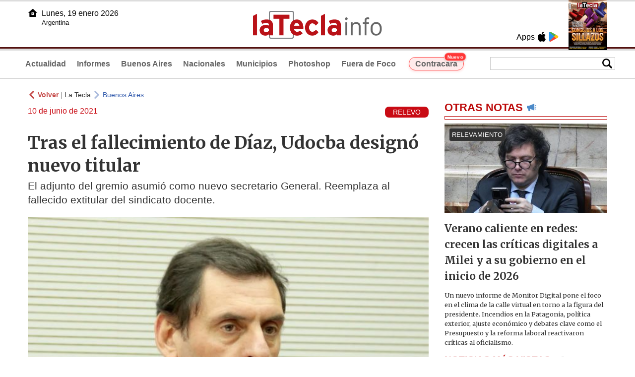

--- FILE ---
content_type: text/html
request_url: https://www.latecla.info/122033-tras-el-fallecimiento-de-d-iacuteaz-udocba-design-oacute-nuevo-titular
body_size: 6047
content:
<!DOCTYPE html>
<html lang="es">
<head>
<meta charSet="UTF-8"/><meta name="viewport" content="width=device-width, initial-scale=1.0"><title>Tras el fallecimiento de Díaz, Udocba designó nuevo titular - La Tecla</title><link rel="preconnect" href="//latecla-repos-dgf.aplinews.com" />
<meta name="keywords" content="latecla, diario, noticias, argentina, buenos aires, nacionales, provinciales, internacionales, economia, judiciales, investigaciones" />
<meta name="language" content="Spanish" />
<meta name="distribution" content="Global" />
<meta name="robots" content="index, follow" />
<meta http-equiv="imagetoolbar" content="no" />
<link rel="manifest" href="/repos/1_7/json/manifest.json">
<link rel="apple-touch-icon" sizes="192x192" href="/repos/1_7/images/icon-192x192.png" />
<meta name="theme-color" content="#B20000" />

<meta name="description" content="El adjunto del gremio asumió como nuevo secretario General. Reemplaza al fallecido extitular del sindicato docente." />
<link rel="canonical" href="https://www.latecla.info/122033-tras-el-fallecimiento-de-diaz-udocba-designo-nuevo-titular" /><link type="text/css" href="/include/css/gral.min.css?v=4.22" rel="stylesheet" />
<link type="text/css" href="/repos/1_7/css/page.min.css?v=4.22" rel="stylesheet" />
<link type="text/css" href="/repos/1_7/css/home.min.css?v=4.22" rel="stylesheet" />
<link type="text/css" href="/repos/1_7/css/notas.min.css?v=4.22" rel="stylesheet" />
<link type="text/css" href="/repos/1_7/css/footer.min.css?v=4.22" rel="stylesheet" />
<link type="text/css" href="https://fonts.googleapis.com/css2?family=Merriweather:ital,wght@0,300;0,400;0,700;0,900;1,300;1,400;1,700;1,900&display=swap" rel="stylesheet" />
<script src="/include/js/jquery.min.js?v=4.10"></script>
<script src="/repos/1_7/js/page.min.js?v=4.10"></script>
<script src="/repos/1_7/js/notas.min.js?v=4.10"></script>
<link type="text/css" href="/repos/1_7/css/noticia.min.css?v=4.22" rel="stylesheet" />
<script src="/repos/1_7/js/noticia.min.js?v=4.10"></script>
<script src="/include/plugins/lazy/lazyload.min.js?v=4.10"></script>
<link type="text/css" href="/include/plugins/lightgallery/css/lightgallery-bundle.min.css?v=4.22" rel="stylesheet" />
<script src="/include/plugins/lightgallery/lightgallery.min.js?v=4.10"></script>
<script src="/include/plugins/lightgallery/plugins/thumbnail/lg-thumbnail.min.js?v=4.10"></script>
<script src="/include/plugins/lightgallery/plugins/zoom/lg-zoom.min.js?v=4.10"></script>
<meta property="fb:app_id" content="1610657809235222" />
<meta property="og:type" content="article" />
<meta property="og:title" content="Tras el fallecimiento de D&iacute;az, Udocba design&oacute; nuevo titular" />
<meta property="og:url" content="https://www.latecla.info/122033-tras-el-fallecimiento-de-diaz-udocba-designo-nuevo-titular" />
<meta property="og:description" content="El adjunto del gremio asumi&oacute; como nuevo secretario General. Reemplaza al fallecido extitular del sindicato docente." />
<meta itemprop="name" content="Tras el fallecimiento de D&iacute;az, Udocba design&oacute; nuevo titular" />
<meta itemprop="description" content="https://www.latecla.info/122033-tras-el-fallecimiento-de-diaz-udocba-designo-nuevo-titular" />
<meta property="og:image" itemprop="image" content="https://latecla-repos-dw6.aplinews.com/archivos/noticias/fotografias/129469_3.jpg" />
<meta property="og:image:secure_url" itemprop="image" content="https://latecla-repos-dw6.aplinews.com/archivos/noticias/fotografias/129469_3.jpg" />
<meta itemprop="image" content="https://latecla-repos-dw6.aplinews.com/archivos/noticias/fotografias/129469_3.jpg" />
<meta name="twitter:image" content="https://latecla-repos-dw6.aplinews.com/archivos/noticias/fotografias/129469_3.jpg" />
<meta name="twitter:card" content="summary_large_image" />
<meta name="twitter:site" content="@grupolatecla" />
<meta name="twitter:title" content="Tras el fallecimiento de Díaz, Udocba designó nuevo titular" />
<meta name="twitter:x" content="test3" />
<meta name="twitter:url" content="https://www.latecla.info/122033-tras-el-fallecimiento-de-diaz-udocba-designo-nuevo-titular" />
<meta name="twitter:text:description" content="El adjunto del gremio asumi&oacute; como nuevo secretario General. Reemplaza al fallecido extitular del sindicato docente." />
<script async src="https://www.googletagmanager.com/gtag/js?id=G-K36PTMCRVZ"></script><script>window.dataLayer = window.dataLayer || [];function gtag(){dataLayer.push(arguments);}gtag('js', new Date());gtag('config', 'G-K36PTMCRVZ');</script>

<script type="text/javascript">
const _SERV_PATH_PREFIX = '';
const _SERV_PATH_REPOS = '1_7';
const noticia_id = 122033;
</script>

<script>
    gtag('event', 'open_news', {
    'reg_id': '122033',
    'reg_nombre': 'Tras el fallecimiento de Díaz, Udocba designó nuevo titular',
    });

    console.log("GTAG: open_news");
</script> 
</head>

<body>
<div id="hd-cnt" style="background-image: url(repos/1_7/images/hd-cnt_bg.png);">
    <div class="hd">
        <div class="rg-pn">
            <div class="rg-pn-cnt-1 left">
                <div class="txt left">Apps</div><a class="left mgl4" href="https://apps.apple.com/es/app/la-tecla/id1186120839" title="App Store"><div class="ic_appstore ic_20 bg-ct" style="background-image: url(repos/1_7/images/hd_ic_appstore.png);"></div></a><a class="left mgl4" href="https://play.google.com" title="Google Play"><div class="ic_gplay ic_20 bg-ct" style="background-image: url(repos/1_7/images/hd_ic_gplay.png);"></div></a>            </div>
            <div class="rg-pn-cnt-2 left mgl4">
                <a href="Revistas"><div class="rv" style="background-image:url(https://latecla-repos-dw6.aplinews.com/archivos/eimpresa//paginas/863_0_2.jpg);"></div></a>            </div>
        </div>
        <div class="lf-pn">
            <a class="left" href="/" title="Inicio">
                <div class="ic_home ic_20 bg-ct" style="background-image: url(repos/1_7/images/hd_ic_home.png);"></div>
            </a>
            <div class="txt left">
                Lunes, 19 enero 2026<br><small>Argentina</small>            </div>
            <div class="clear"></div>
        </div>
        <a href="/" title="Inicio">
            <div class="lg bg-ct" style="background-image: url(repos/1_7/images/hd_lg.png);"></div>
        </a>
    </div>

    <div class="hd-mn">
        <div class="cnt-right">
            <!--
            <a class="left mgl6" href="/" title="Whatsapp"><div class="ic_20 bg-ct" style="background-image: url(repos/1_7/images/hd_ic_wa.png);"></div></a>
            <a class="left mgl6" href="/" title="Telegram"><div class="ic_20 bg-ct" style="background-image: url(repos/1_7/images/hd_ic_tm.png);"></div></a>
            <a class="left mgl6" href="/" title="Facebook"><div class="ic_20 bg-ct" style="background-image: url(repos/1_7/images/hd_ic_fb.png);"></div></a>
            <a class="left mgl6" href="/" title="Twitter"><div class="ic_20 bg-ct" style="background-image: url(repos/1_7/images/hd_ic_tw.png);"></div></a>
            <a class="left mgl6" href="/" title="Instagram"><div class="ic_20 bg-ct" style="background-image: url(repos/1_7/images/hd_ic_it.png);"></div></a>
            -->

            <div class="search">
                <div class="busc">
                    <div class="lp bg-ct ic-search" style="background-image: url(repos/1_7/images/hd_lp.png);" title="Buscar"></div>
                    <div class="cnt-busc dato"><input class="dato" type="text" maxlength="30" /></div>
                </div>
                <div class="result"></div>
            </div>
        </div>

        <input type="checkbox" class="openSidebarMenu" id="openSidebarMenu">
        <label for="openSidebarMenu" class="sidebarIconToggle">
            <div class="spinner diagonal part-1"></div>
            <div class="spinner horizontal"></div>
            <div class="spinner diagonal part-2"></div>
        </label>

        <ul id="secc-btns"><li><a href="/">Actualidad</a></li><li><a href="informes">Informes</a></li><li><a href="BuenosAires">Buenos Aires</a></li><li><a href="nacionales">Nacionales</a></li><li><a href="municipios">Municipios</a></li><li><a href="photoshop">Photoshop</a></li><li><a href="fueradefoco">Fuera de Foco</a></li>            <style>
                .search .busc {
                    width: 250px !important;
                    /*height: 23px !important;*/
                }

                .search .busc .cnt-busc .dato {
                    width: 160px;
                }

                #ctra-cara {
                    position: relative;
                    display: inline-block;
                }

                #ctra-cara a {
                    background-color: #ffebeb;
                    border: 1px solid #ff4d4d;
                    color: #d10000;
                    font-weight: bold;
                    padding: 4px 12px;
                    border-radius: 20px;
                    transition: all 0.3s ease;
                    box-shadow: 0 2px 5px rgba(255, 77, 77, 0.2);
                    white-space: nowrap;
                    position: relative;
                    z-index: 1;
                }

                .badge-nuevo {
                    position: absolute;
                    top: -10px;
                    right: -5px;
                    background-color: #ff3333;
                    color: white;
                    font-size: 10px;
                    font-weight: bold;
                    padding: 2px 5px;
                    border-radius: 10px;
                    border: 1px solid white;
                    box-shadow: 0 1px 3px rgba(0, 0, 0, 0.2);
                    z-index: 2;
                    animation: titileo 3s infinite ease-in-out;
                }

                @keyframes titileo {

                    0%,
                    100% {
                        opacity: 0.8;
                    }

                    50% {
                        opacity: 1;
                        transform: scale(1.05);
                    }

                }

                #secc-btns li#ctra-cara:hover {
                    border: 1px solid transparent;
                    background-color: transparent;
                }

                #ctra-cara a:hover {
                    background-color: #ffdddd !important;
                    border: 1px solid #ff4d4d !important;
                    transform: translateY(-2px);
                    box-shadow: 0 4px 8px rgba(255, 77, 77, 0.3);
                    color: #a80000;
                }

                #ctra-cara a:active {
                    transform: translateY(0);
                    box-shadow: 0 2px 3px rgba(255, 77, 77, 0.3);
                }
            </style>
            <li id="ctra-cara"> <a href="contracara">Contracara <span class="badge-nuevo">Nuevo</span></a></li>
        </ul>
        <div class="clear"></div>
    </div>
</div>
<!-- Sidebar -->
<div id="sidebarMenu">
    <ul class="sidebarMenuInner">
        <li><a href="/">Actualidad<span>Portada</span></a></li>
        <li><a href="informes">Informes</a></li>
        <li><a href="BuenosAires">Buenos Aires</a></li>
        <li><a href="Nacionales">Nacionales</a></li>
        <li><a href="municipios">Municipios</a></li>
        <li><a href="photoshop">Photoshop</a></li>
        <li><a href="fueradefoco">Fuera de Foco</a></li>
    </ul>
</div><div class="wrapper"><div class="col1" style="padding:0 1rem;"><div><div class="mfch3 mgt8"><div class="ic-back left mgr4" style="background-image:url(/repos/1_7/images/back.png);"></div> <div class="left mgr4"><a class="ne pointer" onclick="history.back();"><strong style="color:#b92321;">Volver</strong></a> | <a class="ne" href="https://www.latecla.info"> La Tecla</a></div> <div class="ic-back left mgr4" style="background-image:url(/repos/1_7/images/forward.png); opacity:.4;"></div> <a class="az" href="/BuenosAires">Buenos Aires</a></div><div class="clear"></div><div class="mfch2 left">10 de junio de 2021</div><div class="fvol1 right">RELEVO</div><div class="clear"></div></div><h1 class="ftit1 mgt8">Tras el fallecimiento de Díaz, Udocba designó nuevo titular</h1><h2 class="fcop1">El adjunto del gremio asumió como nuevo secretario General. Reemplaza al fallecido extitular del sindicato docente.</h2><div id="anchoShare"></div><div id="lightgallery" style="text-align:center;"><a href="https://latecla-repos-dw6.aplinews.com/archivos/noticias/fotografias/129469_3.jpg""><img src="https://latecla-repos-dw6.aplinews.com/archivos/noticias/fotografias/129469_3.jpg" alt="Tras el fallecimiento de Díaz, Udocba designó nuevo titular" width="100%" /></a></div><div class="mod_share" style=""><div class="lb">Compartir</div><div class="clear"></div><a href="https://www.facebook.com/sharer.php?u=https%3A%2F%2Fwww.latecla.info%2F122033-tras-el-fallecimiento-de-diaz-udocba-designo-nuevo-titular&t=Tras+el+fallecimiento+de+D%C3%ADaz%2C+Udocba+design%C3%B3+nuevo+titular" target="_blank" rel=”nofollow”><div class="icon_share" style="background-image:url(/repos/1_7/images/facebook.png);"></div></a><a href="https://api.whatsapp.com/send?text=https%3A%2F%2Fwww.latecla.info%2F122033-tras-el-fallecimiento-de-diaz-udocba-designo-nuevo-titular" target="_blank" rel=”nofollow”><div class="icon_share" style="background-image:url(/repos/1_7/images/whatsapp.png);"></div></a><a class="btnTwShare pointer" url="/include/fns/twitter_sharer.php?url=https%3A%2F%2Fwww.latecla.info%2F122033-tras-el-fallecimiento-de-diaz-udocba-designo-nuevo-titular&txt=Tras el fallecimiento de Díaz, Udocba designó nuevo titular" rel=”nofollow”><div class="icon_share" style="background-image:url(/repos/1_7/images/twitter.png);"></div></a><a href="https://telegram.me/share/url?url=https%3A%2F%2Fwww.latecla.info%2F122033-tras-el-fallecimiento-de-diaz-udocba-designo-nuevo-titular" target="_blank" rel=”nofollow”><div class="icon_share" style="background-image:url(/repos/1_7/images/telegram.png);"></div></a><a href="mailto:?subject=Mira+esta+nota+de+La+Tecla&body=Tras+el+fallecimiento+de+D%C3%ADaz%2C+Udocba+design%C3%B3+nuevo+titular %0D%0A%0D%0Ahttps%3A%2F%2Fwww.latecla.info%2F122033-tras-el-fallecimiento-de-diaz-udocba-designo-nuevo-titular" rel=”nofollow”><div class="icon_share" style="background-image:url(/repos/1_7/images/correo.png);"></div></a></div><div class="fcue1" style="border-bottom:1px solid #ccc; padding-bottom:6px; padding-top:6px;"><h3>Por unanimidad, el dirigente Alejandro Salcedo fue designado al frente de la Uni&oacute;n de Docentes de Buenos Aires (Udocba), en reemplazo del recientemente fallecido Miguel &Aacute;ngel D&iacute;az.<br /><br />El nuevo secretario General es uno de los miembros fundadores del gremio, y se desempe&ntilde;aba hasta ahora como secretario general adjunto, luego de ocupar el cargo de secretario Gremial.<br /><br />Udocba inform&oacute; que al asumir el cargo Salcedo se comprometi&oacute; a &quot;seguir alzando las banderas heredadas de nuestro anterior conductor y l&iacute;der, defendiendo los derechos de los trabajadores y trabajadoras de la educaci&oacute;n, sus salarios y condiciones laborales&quot;.<br /><br />D&iacute;az falleci&oacute; el pasado 28 de mayo, provocando una conmoci&oacute;n en el mundo del gremialismo bonaerense, que lo tuvo como protagonista al ser parte del Frente de Unidad Docente de la Provincia.<br />&nbsp;</h3></div><div class="mfch3 mgt8"><div class="ic-back left mgr4" style="background-image:url(/repos/1_7/images/back.png);"></div> <div class="left mgr4"><a class="ne pointer" onclick="history.back();"><strong style="color:#b92321;">Volver</strong></a> | <a class="ne" href="https://www.latecla.info"> La Tecla</a></div> <div class="ic-back left mgr4" style="background-image:url(/repos/1_7/images/forward.png); opacity:.4;"></div> <a class="az" href="/BuenosAires">Buenos Aires</a></div><div class="tags mgt8 mgb8"><div class="tagstit mgb8">Etiquetas / Tags</div><a href="/buscador.php?tag=1&dato=Alejandro+salcedo"><div class="tagbtn left mgr8 mgb8">Alejandro salcedo</div></a><a href="/buscador.php?tag=1&dato=Udocba"><div class="tagbtn left mgr8 mgb8">Udocba</div></a><a href="/buscador.php?tag=1&dato=Miguel+diaz"><div class="tagbtn left mgr8 mgb8">Miguel diaz</div></a><div class="clear"></div></div></div><div class="col2" style="padding:0 1rem;"><div class="lb-1"><h2 class="tx">OTRAS NOTAS</h2><div class="ic" style="background-image:url(/repos/1_7/images/notas_ic.png)"></div><div class="clear"></div><div class="sep"></div></div><div class="sep-1"></div><a class="none" href="164198-verano-caliente-en-redes-crecen-las-criticas-digitales-a-milei-y-a-su-gobierno-en-el-inicio-de-2026"><article class="nt-3"><div class="ft lazy"  data-bg="url('https://latecla-repos-dw6.aplinews.com/archivos/noticias/fotografias/207103_2.jpg')"><div class="cnt-vol"><div class="vol">RELEVAMIENTO</div></div></div><div class="cnt-1"><h1 class="tit">Verano caliente en redes: crecen las críticas digitales a Milei y a su gobierno en el inicio de 2026</h1><h2 class="cop">Un nuevo informe de Monitor Digital pone el foco en el clima de la calle virtual en torno a la figura del presidente. Incendios en la Patagonia, política exterior, ajuste económico y debates clave como el Presupuesto y la reforma laboral reactivaron críticas al oficialismo.</h2></div></article></a><div class="col2"><section class="notRank"><h1 class="tit">NOTICIAS M&Aacute;S VISTAS</h1><div class="ic" style="background-image:url(/repos/1_7/images/rank_ic.png)"></div><div class="clear"></div><div class="sep"></div><a class="ne" href="164197-increible-nevada-en-kamchatka"><div class="item"><div class="ft" style="background-image:url(https://latecla-repos-dw6.aplinews.com/archivos/noticias/fotografias/207101_2.jpg);"></div><h2>Increíble nevada en Kamchatka</h2><div class="clear"></div></div></a><a class="ne" href="164198-verano-caliente-en-redes-crecen-las-criticas-digitales-a-milei-y-a-su-gobierno-en-el-inicio-de-2026"><div class="item"><div class="ft" style="background-image:url(https://latecla-repos-dw6.aplinews.com/archivos/noticias/fotografias/207102_2.jpg);"></div><h2>Verano caliente en redes: crecen las críticas digitales a Milei y a su gobierno en el inicio de 2026</h2><div class="clear"></div></div></a><a class="ne" href="164195-desde-la-asuncion-de-milei-se-perdieron-mas-de-21-mil-empresas-y-272-mil-empleos-registrados"><div class="item"><div class="ft" style="background-image:url(https://latecla-repos-dw6.aplinews.com/archivos/noticias/fotografias/207097_2.jpg);"></div><h2>Desde la asunción de Milei se perdieron más de 21 mil empresas y 272 mil empleos registrados</h2><div class="clear"></div></div></a><a class="ne" href="164199-un-nuevo-deslizamiento-del-cerro-hermitte-obligo-a-evacuar-a-mas-de-90-familias"><div class="item"><div class="ft" style="background-image:url(https://latecla-repos-dw6.aplinews.com/archivos/noticias/fotografias/207104_2.jpg);"></div><h2>Un nuevo deslizamiento del cerro Hermitte obligó a evacuar a más de 90 familias</h2><div class="clear"></div></div></a><a class="ne" href="164196-el-indec-estrenara-en-febrero-un-nuevo-ipc-con-cambios-en-la-canasta-y-mayor-peso-de-tarifas-y-servicios"><div class="item"><div class="ft" style="background-image:url(https://latecla-repos-dw6.aplinews.com/archivos/noticias/fotografias/207100_2.jpg);"></div><h2>El INDEC estrenará en febrero un nuevo IPC con cambios en la canasta y mayor peso de tarifas y servicios</h2><div class="clear"></div></div></a></section></div></div></div><div class="cnt-redes">
    <div class="items">
        <a class="left mgl6" href="https://api.whatsapp.com/send?phone=5492216419037" target="_blank" title="Whatsapp"><div class="ic_30 bg-ct" style="background-image: url(repos/1_7/images/hd_ic_wa.png);"></div></a><a class="left mgl6" href="https://t.me/+5492216419037" target="_blank" title="Telegram"><div class="ic_30 bg-ct" style="background-image: url(repos/1_7/images/hd_ic_tm.png);"></div></a><a class="left mgl6" href="https://www.facebook.com/Revistalatecla/" target="_blank" title="Facebook"><div class="ic_30 bg-ct" style="background-image: url(repos/1_7/images/hd_ic_fb.png);"></div></a><a class="left mgl6" href="https://www.twitter.com/grupolatecla" target="_blank" title="Twitter"><div class="ic_30 bg-ct" style="background-image: url(repos/1_7/images/hd_ic_tw.png);"></div></a><a class="left mgl6" href="https://www.instagram.com/revistalatecla" target="_blank" title="Instagram"><div class="ic_30 bg-ct" style="background-image: url(repos/1_7/images/hd_ic_it.png);"></div></a><a class="left mgl6" href="https://www.tiktok.com" target="_blank" title="Tik Tok"><div class="ic_30 bg-ct" style="background-image: url(repos/1_7/images/hd_ic_tk.png);"></div></a><div class="clear"></div>    </div>
</div>

<div class="pie">
    <div class="logo lazy"  data-bg="url('/repos/1_7/images/logo_cabeza_bn.png?v=4.22')"></div>
    <div class="text">
        Copyright 2026<br /><strong>La Tecla</strong><br /><a class="bl" href="redaccion.php"><div class="redacc">Redacción</div></a><br /><span class="rights">Todos los derechos reservados</span><br /><div class="dev">Serga.NET</div>    </div>
</div>
<script>
if(lazyLoadInstance){
    console.log("LazyLoad Update!");
    lazyLoadInstance.update();
}
</script><script type="text/javascript">
$("iframe").each(function( index ){
	console.log(index + " IFRAME: " + $(this).attr("src").search("infogram.com"));

	if($(this).attr("src").search("infogram.com") > 0){
		ratio = $(this).attr("width") / $(this).attr("height");
		$(this).attr("ratio", ratio);
		$(this).addClass("autoResize");

		console.log($(this).width() + " -> " + $(this).attr("width") + " " + $(this).attr("height") + " okey!");
	}
});

function updateIframes(){
	console.log("RESIZE");
	$(".autoResize").each(function( index ){
		//console.log(index + " IFRAME: " + $(this).attr("src").search("infogram.com"));
		h = $(this).width() / $(this).attr("ratio");
		$(this).attr("height", parseInt(h));
	});
}

window.addEventListener('resize', function(event) {
	updateIframes();
}, true);

updateIframes();

//Deteccion de navegador:
function isiOS() {
	return [
		'iPad Simulator',
		'iPhone Simulator',
		'iPod Simulator',
		'iPad',
		'iPhone',
		'iPod'
	].includes(navigator.platform)
	// iPad on iOS 13 detection
	|| (navigator.userAgent.includes("Mac") && "ontouchend" in document)
}

$(document).ready(function(){
	$(".btnTwShare").click(function(){
		var url = $(this).attr("url");

		if(isiOS()){
			window.location = url;
		} else {
			window.open(url, '_blank');
		}
	});
});


</script>

<script>
let ar = []
</script>
<script type="text/javascript" src="/include/js/widget_ctrol.js?v=4.10"></script>
<script>
//Ajusta el tamaño del Pdf Viewer:
window.addEventListener('message', function (e) {
	var d = e.data || {};
	if (d.type === 'pdf-viewer-height') {
		document.querySelectorAll('iframe.pdf-embed').forEach(function (f) {
			var fid = (new URL(f.src, location.href)).searchParams.get('id') || '';
			if (fid === (d.id || fid)) f.style.height = (d.height||0) + 'px';
		});
	}
});
</script>
</body>
</html>